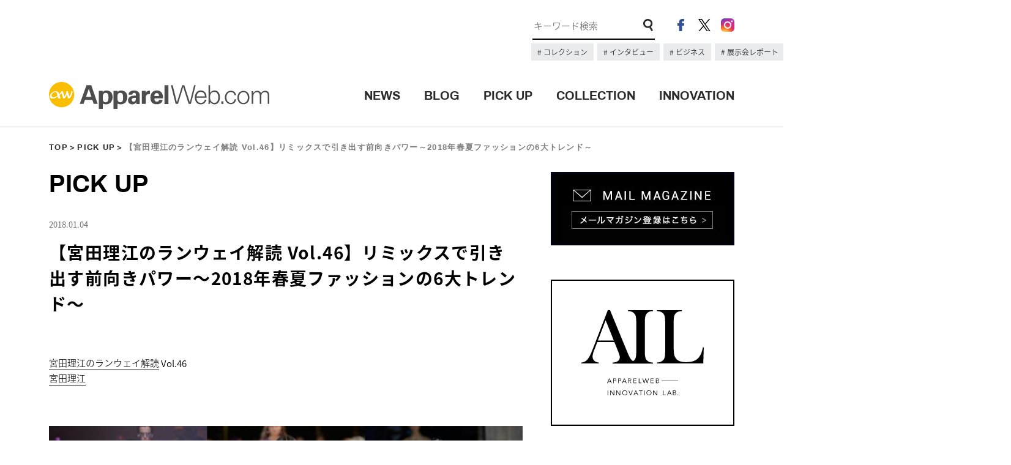

--- FILE ---
content_type: text/html; charset=UTF-8
request_url: https://apparel-web.com/pickup/9781
body_size: 76744
content:
<!DOCTYPE html>
<html lang="ja">
  <head prefix="og: http://ogp.me/ns# fb: http://ogp.me/ns/fb# article: http://ogp.me/ns/article#">

<meta charset="UTF-8">
<meta name="format-detection" content="telephone=no">
<meta name="viewport" content="width=1200">
<title>【宮田理江のランウェイ解読 Vol.46】リミックスで引き出す前向きパワー～2018年春夏ファッションの6大トレンド～ | アパレルウェブ：アパレル・ファッション業界情報サイト</title>
<meta name="description" content="【宮田理江のランウェイ解読 Vol.46】リミックスで引き出す前向きパワー～2018年春夏ファッションの6大トレンド～ | FASHION x  TECHNOLOGY x DIGITAL MARKETINGを掲げるアパレルウェブが運営するアパレル・ファッション業界情報サイト。最新テクノロジーやデジタルマーケティングの最先端の情報、業界で有名のブロガーによる多数の記事を発信します。">
<link rel="shortcut icon" href="https://www.apparel-web.co.jp/icon.ico" />
<link rel="icon" type="image/vnd.microsoft.icon" href="https://www.apparel-web.com/icon.ico" />
<link rel="apple-touch-icon-precomposed" href="webclip.png" />
  <!--OGP-->
  <meta property='og:locale' content='ja_JP'>
  <meta property='og:site_name' content='アパレルウェブ：アパレル・ファッション業界情報サイト'>
  <meta property="og:title" content="【宮田理江のランウェイ解読 Vol.46】リミックスで引き出す前向きパワー～2018年春夏ファッションの6大トレンド～">
<meta property="og:description" content="">
<meta property="og:url" content="https://apparel-web.com/pickup/9781">
<meta property="og:type" content="article">
<meta property="og:image" content="https://apparel-web.com/wordpress/wp-content/themes/portal/images/facebook_share.jpg">
  <!--/OGP-->

<link type="text/css" rel="stylesheet" href="https://apparel-web.com/wordpress/wp-content/themes/portal/css/common.css" />
<link type="text/css" rel="stylesheet" href="https://apparel-web.com/wordpress/wp-content/themes/portal/css/style.css" />
    <link type="text/css" rel="stylesheet" href="https://apparel-web.com/wordpress/wp-content/themes/portal/css/pickup.css" /><script type="text/javascript" src="https://apparel-web.com/wordpress/wp-content/themes/portal/js/jquery-1.11.1.min.js"></script>
<script type="text/javascript" src="https://apparel-web.com/wordpress/wp-content/themes/portal/js/jquery.tile.min.js"></script>
<script type="text/javascript" src="https://apparel-web.com/wordpress/wp-content/themes/portal/js/jquery.bxslider.min.js"></script>
<script type="text/javascript" src="https://apparel-web.com/wordpress/wp-content/themes/portal/js/common.js"></script>
<script type="text/javascript" src="https://apparel-web.com/wordpress/wp-content/themes/portal/js/pickup_dtl.js"></script>


<script>
  /* TOPへもどるボタン出現位置　*/
  var bt = 500;
  var ds = 0;
  var sticky = 300;
  $(window).scroll(function(){
    ds = $(this).scrollTop();
    if(bt <= ds){
     $("#fix_icon").fadeIn();
    } else if (bt >= ds){
     $("#fix_icon").fadeOut();
    }
  });
  /* 追従メニュー出現位置　*/
  $(window).scroll(function(){
    ds = $(this).scrollTop();
    if(sticky <= ds){
     $("#scroll_header_lower").fadeIn();
    } else if (sticky >= ds){
     $("#scroll_header_lower").fadeOut();
    }
  });

</script>


<script type="text/javascript">
  </script>

<!--[if lt IE 9]>
<script src="//cdnjs.cloudflare.com/ajax/libs/html5shiv/3.7.2/html5shiv.min.js"></script>
<script src="//cdnjs.cloudflare.com/ajax/libs/respond.js/1.4.2/respond.min.js"></script>
<![endif]-->


<!--Ad-->

<!--/Ad-->

<!-- Google Analytics // -->
<script type="text/javascript">
  var _gaq = _gaq || [];
  _gaq.push(['_setAccount', 'UA-1052492-2']);
  _gaq.push(['_trackPageview']);
  (function() {
    var ga = document.createElement('script'); ga.type = 'text/javascript'; ga.async = true;
    ga.src = ('https:' == document.location.protocol ? 'https://ssl' : 'http://www') + '.google-analytics.com/ga.js';
    var s = document.getElementsByTagName('script')[0]; s.parentNode.insertBefore(ga, s);
  })();
</script>
<!-- Google Analytics // -->

<meta name='robots' content='max-image-preview:large' />
<link rel='dns-prefetch' href='//asset.fwcdn3.com' />
<link rel='dns-prefetch' href='//www.googletagmanager.com' />
<link rel="alternate" title="oEmbed (JSON)" type="application/json+oembed" href="https://apparel-web.com/wp-json/oembed/1.0/embed?url=https%3A%2F%2Fapparel-web.com%2Fpickup%2F9781" />
<link rel="alternate" title="oEmbed (XML)" type="text/xml+oembed" href="https://apparel-web.com/wp-json/oembed/1.0/embed?url=https%3A%2F%2Fapparel-web.com%2Fpickup%2F9781&#038;format=xml" />
<style id='wp-img-auto-sizes-contain-inline-css' type='text/css'>
img:is([sizes=auto i],[sizes^="auto," i]){contain-intrinsic-size:3000px 1500px}
/*# sourceURL=wp-img-auto-sizes-contain-inline-css */
</style>
<style id='wp-emoji-styles-inline-css' type='text/css'>

	img.wp-smiley, img.emoji {
		display: inline !important;
		border: none !important;
		box-shadow: none !important;
		height: 1em !important;
		width: 1em !important;
		margin: 0 0.07em !important;
		vertical-align: -0.1em !important;
		background: none !important;
		padding: 0 !important;
	}
/*# sourceURL=wp-emoji-styles-inline-css */
</style>
<style id='wp-block-library-inline-css' type='text/css'>
:root{--wp-block-synced-color:#7a00df;--wp-block-synced-color--rgb:122,0,223;--wp-bound-block-color:var(--wp-block-synced-color);--wp-editor-canvas-background:#ddd;--wp-admin-theme-color:#007cba;--wp-admin-theme-color--rgb:0,124,186;--wp-admin-theme-color-darker-10:#006ba1;--wp-admin-theme-color-darker-10--rgb:0,107,160.5;--wp-admin-theme-color-darker-20:#005a87;--wp-admin-theme-color-darker-20--rgb:0,90,135;--wp-admin-border-width-focus:2px}@media (min-resolution:192dpi){:root{--wp-admin-border-width-focus:1.5px}}.wp-element-button{cursor:pointer}:root .has-very-light-gray-background-color{background-color:#eee}:root .has-very-dark-gray-background-color{background-color:#313131}:root .has-very-light-gray-color{color:#eee}:root .has-very-dark-gray-color{color:#313131}:root .has-vivid-green-cyan-to-vivid-cyan-blue-gradient-background{background:linear-gradient(135deg,#00d084,#0693e3)}:root .has-purple-crush-gradient-background{background:linear-gradient(135deg,#34e2e4,#4721fb 50%,#ab1dfe)}:root .has-hazy-dawn-gradient-background{background:linear-gradient(135deg,#faaca8,#dad0ec)}:root .has-subdued-olive-gradient-background{background:linear-gradient(135deg,#fafae1,#67a671)}:root .has-atomic-cream-gradient-background{background:linear-gradient(135deg,#fdd79a,#004a59)}:root .has-nightshade-gradient-background{background:linear-gradient(135deg,#330968,#31cdcf)}:root .has-midnight-gradient-background{background:linear-gradient(135deg,#020381,#2874fc)}:root{--wp--preset--font-size--normal:16px;--wp--preset--font-size--huge:42px}.has-regular-font-size{font-size:1em}.has-larger-font-size{font-size:2.625em}.has-normal-font-size{font-size:var(--wp--preset--font-size--normal)}.has-huge-font-size{font-size:var(--wp--preset--font-size--huge)}.has-text-align-center{text-align:center}.has-text-align-left{text-align:left}.has-text-align-right{text-align:right}.has-fit-text{white-space:nowrap!important}#end-resizable-editor-section{display:none}.aligncenter{clear:both}.items-justified-left{justify-content:flex-start}.items-justified-center{justify-content:center}.items-justified-right{justify-content:flex-end}.items-justified-space-between{justify-content:space-between}.screen-reader-text{border:0;clip-path:inset(50%);height:1px;margin:-1px;overflow:hidden;padding:0;position:absolute;width:1px;word-wrap:normal!important}.screen-reader-text:focus{background-color:#ddd;clip-path:none;color:#444;display:block;font-size:1em;height:auto;left:5px;line-height:normal;padding:15px 23px 14px;text-decoration:none;top:5px;width:auto;z-index:100000}html :where(.has-border-color){border-style:solid}html :where([style*=border-top-color]){border-top-style:solid}html :where([style*=border-right-color]){border-right-style:solid}html :where([style*=border-bottom-color]){border-bottom-style:solid}html :where([style*=border-left-color]){border-left-style:solid}html :where([style*=border-width]){border-style:solid}html :where([style*=border-top-width]){border-top-style:solid}html :where([style*=border-right-width]){border-right-style:solid}html :where([style*=border-bottom-width]){border-bottom-style:solid}html :where([style*=border-left-width]){border-left-style:solid}html :where(img[class*=wp-image-]){height:auto;max-width:100%}:where(figure){margin:0 0 1em}html :where(.is-position-sticky){--wp-admin--admin-bar--position-offset:var(--wp-admin--admin-bar--height,0px)}@media screen and (max-width:600px){html :where(.is-position-sticky){--wp-admin--admin-bar--position-offset:0px}}

/*# sourceURL=wp-block-library-inline-css */
</style><style id='global-styles-inline-css' type='text/css'>
:root{--wp--preset--aspect-ratio--square: 1;--wp--preset--aspect-ratio--4-3: 4/3;--wp--preset--aspect-ratio--3-4: 3/4;--wp--preset--aspect-ratio--3-2: 3/2;--wp--preset--aspect-ratio--2-3: 2/3;--wp--preset--aspect-ratio--16-9: 16/9;--wp--preset--aspect-ratio--9-16: 9/16;--wp--preset--color--black: #000000;--wp--preset--color--cyan-bluish-gray: #abb8c3;--wp--preset--color--white: #ffffff;--wp--preset--color--pale-pink: #f78da7;--wp--preset--color--vivid-red: #cf2e2e;--wp--preset--color--luminous-vivid-orange: #ff6900;--wp--preset--color--luminous-vivid-amber: #fcb900;--wp--preset--color--light-green-cyan: #7bdcb5;--wp--preset--color--vivid-green-cyan: #00d084;--wp--preset--color--pale-cyan-blue: #8ed1fc;--wp--preset--color--vivid-cyan-blue: #0693e3;--wp--preset--color--vivid-purple: #9b51e0;--wp--preset--gradient--vivid-cyan-blue-to-vivid-purple: linear-gradient(135deg,rgb(6,147,227) 0%,rgb(155,81,224) 100%);--wp--preset--gradient--light-green-cyan-to-vivid-green-cyan: linear-gradient(135deg,rgb(122,220,180) 0%,rgb(0,208,130) 100%);--wp--preset--gradient--luminous-vivid-amber-to-luminous-vivid-orange: linear-gradient(135deg,rgb(252,185,0) 0%,rgb(255,105,0) 100%);--wp--preset--gradient--luminous-vivid-orange-to-vivid-red: linear-gradient(135deg,rgb(255,105,0) 0%,rgb(207,46,46) 100%);--wp--preset--gradient--very-light-gray-to-cyan-bluish-gray: linear-gradient(135deg,rgb(238,238,238) 0%,rgb(169,184,195) 100%);--wp--preset--gradient--cool-to-warm-spectrum: linear-gradient(135deg,rgb(74,234,220) 0%,rgb(151,120,209) 20%,rgb(207,42,186) 40%,rgb(238,44,130) 60%,rgb(251,105,98) 80%,rgb(254,248,76) 100%);--wp--preset--gradient--blush-light-purple: linear-gradient(135deg,rgb(255,206,236) 0%,rgb(152,150,240) 100%);--wp--preset--gradient--blush-bordeaux: linear-gradient(135deg,rgb(254,205,165) 0%,rgb(254,45,45) 50%,rgb(107,0,62) 100%);--wp--preset--gradient--luminous-dusk: linear-gradient(135deg,rgb(255,203,112) 0%,rgb(199,81,192) 50%,rgb(65,88,208) 100%);--wp--preset--gradient--pale-ocean: linear-gradient(135deg,rgb(255,245,203) 0%,rgb(182,227,212) 50%,rgb(51,167,181) 100%);--wp--preset--gradient--electric-grass: linear-gradient(135deg,rgb(202,248,128) 0%,rgb(113,206,126) 100%);--wp--preset--gradient--midnight: linear-gradient(135deg,rgb(2,3,129) 0%,rgb(40,116,252) 100%);--wp--preset--font-size--small: 13px;--wp--preset--font-size--medium: 20px;--wp--preset--font-size--large: 36px;--wp--preset--font-size--x-large: 42px;--wp--preset--spacing--20: 0.44rem;--wp--preset--spacing--30: 0.67rem;--wp--preset--spacing--40: 1rem;--wp--preset--spacing--50: 1.5rem;--wp--preset--spacing--60: 2.25rem;--wp--preset--spacing--70: 3.38rem;--wp--preset--spacing--80: 5.06rem;--wp--preset--shadow--natural: 6px 6px 9px rgba(0, 0, 0, 0.2);--wp--preset--shadow--deep: 12px 12px 50px rgba(0, 0, 0, 0.4);--wp--preset--shadow--sharp: 6px 6px 0px rgba(0, 0, 0, 0.2);--wp--preset--shadow--outlined: 6px 6px 0px -3px rgb(255, 255, 255), 6px 6px rgb(0, 0, 0);--wp--preset--shadow--crisp: 6px 6px 0px rgb(0, 0, 0);}:where(.is-layout-flex){gap: 0.5em;}:where(.is-layout-grid){gap: 0.5em;}body .is-layout-flex{display: flex;}.is-layout-flex{flex-wrap: wrap;align-items: center;}.is-layout-flex > :is(*, div){margin: 0;}body .is-layout-grid{display: grid;}.is-layout-grid > :is(*, div){margin: 0;}:where(.wp-block-columns.is-layout-flex){gap: 2em;}:where(.wp-block-columns.is-layout-grid){gap: 2em;}:where(.wp-block-post-template.is-layout-flex){gap: 1.25em;}:where(.wp-block-post-template.is-layout-grid){gap: 1.25em;}.has-black-color{color: var(--wp--preset--color--black) !important;}.has-cyan-bluish-gray-color{color: var(--wp--preset--color--cyan-bluish-gray) !important;}.has-white-color{color: var(--wp--preset--color--white) !important;}.has-pale-pink-color{color: var(--wp--preset--color--pale-pink) !important;}.has-vivid-red-color{color: var(--wp--preset--color--vivid-red) !important;}.has-luminous-vivid-orange-color{color: var(--wp--preset--color--luminous-vivid-orange) !important;}.has-luminous-vivid-amber-color{color: var(--wp--preset--color--luminous-vivid-amber) !important;}.has-light-green-cyan-color{color: var(--wp--preset--color--light-green-cyan) !important;}.has-vivid-green-cyan-color{color: var(--wp--preset--color--vivid-green-cyan) !important;}.has-pale-cyan-blue-color{color: var(--wp--preset--color--pale-cyan-blue) !important;}.has-vivid-cyan-blue-color{color: var(--wp--preset--color--vivid-cyan-blue) !important;}.has-vivid-purple-color{color: var(--wp--preset--color--vivid-purple) !important;}.has-black-background-color{background-color: var(--wp--preset--color--black) !important;}.has-cyan-bluish-gray-background-color{background-color: var(--wp--preset--color--cyan-bluish-gray) !important;}.has-white-background-color{background-color: var(--wp--preset--color--white) !important;}.has-pale-pink-background-color{background-color: var(--wp--preset--color--pale-pink) !important;}.has-vivid-red-background-color{background-color: var(--wp--preset--color--vivid-red) !important;}.has-luminous-vivid-orange-background-color{background-color: var(--wp--preset--color--luminous-vivid-orange) !important;}.has-luminous-vivid-amber-background-color{background-color: var(--wp--preset--color--luminous-vivid-amber) !important;}.has-light-green-cyan-background-color{background-color: var(--wp--preset--color--light-green-cyan) !important;}.has-vivid-green-cyan-background-color{background-color: var(--wp--preset--color--vivid-green-cyan) !important;}.has-pale-cyan-blue-background-color{background-color: var(--wp--preset--color--pale-cyan-blue) !important;}.has-vivid-cyan-blue-background-color{background-color: var(--wp--preset--color--vivid-cyan-blue) !important;}.has-vivid-purple-background-color{background-color: var(--wp--preset--color--vivid-purple) !important;}.has-black-border-color{border-color: var(--wp--preset--color--black) !important;}.has-cyan-bluish-gray-border-color{border-color: var(--wp--preset--color--cyan-bluish-gray) !important;}.has-white-border-color{border-color: var(--wp--preset--color--white) !important;}.has-pale-pink-border-color{border-color: var(--wp--preset--color--pale-pink) !important;}.has-vivid-red-border-color{border-color: var(--wp--preset--color--vivid-red) !important;}.has-luminous-vivid-orange-border-color{border-color: var(--wp--preset--color--luminous-vivid-orange) !important;}.has-luminous-vivid-amber-border-color{border-color: var(--wp--preset--color--luminous-vivid-amber) !important;}.has-light-green-cyan-border-color{border-color: var(--wp--preset--color--light-green-cyan) !important;}.has-vivid-green-cyan-border-color{border-color: var(--wp--preset--color--vivid-green-cyan) !important;}.has-pale-cyan-blue-border-color{border-color: var(--wp--preset--color--pale-cyan-blue) !important;}.has-vivid-cyan-blue-border-color{border-color: var(--wp--preset--color--vivid-cyan-blue) !important;}.has-vivid-purple-border-color{border-color: var(--wp--preset--color--vivid-purple) !important;}.has-vivid-cyan-blue-to-vivid-purple-gradient-background{background: var(--wp--preset--gradient--vivid-cyan-blue-to-vivid-purple) !important;}.has-light-green-cyan-to-vivid-green-cyan-gradient-background{background: var(--wp--preset--gradient--light-green-cyan-to-vivid-green-cyan) !important;}.has-luminous-vivid-amber-to-luminous-vivid-orange-gradient-background{background: var(--wp--preset--gradient--luminous-vivid-amber-to-luminous-vivid-orange) !important;}.has-luminous-vivid-orange-to-vivid-red-gradient-background{background: var(--wp--preset--gradient--luminous-vivid-orange-to-vivid-red) !important;}.has-very-light-gray-to-cyan-bluish-gray-gradient-background{background: var(--wp--preset--gradient--very-light-gray-to-cyan-bluish-gray) !important;}.has-cool-to-warm-spectrum-gradient-background{background: var(--wp--preset--gradient--cool-to-warm-spectrum) !important;}.has-blush-light-purple-gradient-background{background: var(--wp--preset--gradient--blush-light-purple) !important;}.has-blush-bordeaux-gradient-background{background: var(--wp--preset--gradient--blush-bordeaux) !important;}.has-luminous-dusk-gradient-background{background: var(--wp--preset--gradient--luminous-dusk) !important;}.has-pale-ocean-gradient-background{background: var(--wp--preset--gradient--pale-ocean) !important;}.has-electric-grass-gradient-background{background: var(--wp--preset--gradient--electric-grass) !important;}.has-midnight-gradient-background{background: var(--wp--preset--gradient--midnight) !important;}.has-small-font-size{font-size: var(--wp--preset--font-size--small) !important;}.has-medium-font-size{font-size: var(--wp--preset--font-size--medium) !important;}.has-large-font-size{font-size: var(--wp--preset--font-size--large) !important;}.has-x-large-font-size{font-size: var(--wp--preset--font-size--x-large) !important;}
/*# sourceURL=global-styles-inline-css */
</style>

<style id='classic-theme-styles-inline-css' type='text/css'>
/*! This file is auto-generated */
.wp-block-button__link{color:#fff;background-color:#32373c;border-radius:9999px;box-shadow:none;text-decoration:none;padding:calc(.667em + 2px) calc(1.333em + 2px);font-size:1.125em}.wp-block-file__button{background:#32373c;color:#fff;text-decoration:none}
/*# sourceURL=/wp-includes/css/classic-themes.min.css */
</style>
<script type="text/javascript" src="//asset.fwcdn3.com/js/embed-feed.js?ver=1" id="firework-videos-embed-feed-js"></script>
<script type="text/javascript" src="//asset.fwcdn3.com/js/storyblock.js?ver=1" id="firework-videos-embed-storyblock-js"></script>
<script type="text/javascript" src="//asset.fwcdn3.com/js/integrations/woocommerce.js?ver=1" id="firework-videos-woocommerce-cocart-js"></script>

<!-- Site Kit によって追加された Google タグ（gtag.js）スニペット -->
<!-- Google アナリティクス スニペット (Site Kit が追加) -->
<script type="text/javascript" src="https://www.googletagmanager.com/gtag/js?id=GT-NNSD2B2Q" id="google_gtagjs-js" async></script>
<script type="text/javascript" id="google_gtagjs-js-after">
/* <![CDATA[ */
window.dataLayer = window.dataLayer || [];function gtag(){dataLayer.push(arguments);}
gtag("set","linker",{"domains":["apparel-web.com"]});
gtag("js", new Date());
gtag("set", "developer_id.dZTNiMT", true);
gtag("config", "GT-NNSD2B2Q");
 window._googlesitekit = window._googlesitekit || {}; window._googlesitekit.throttledEvents = []; window._googlesitekit.gtagEvent = (name, data) => { var key = JSON.stringify( { name, data } ); if ( !! window._googlesitekit.throttledEvents[ key ] ) { return; } window._googlesitekit.throttledEvents[ key ] = true; setTimeout( () => { delete window._googlesitekit.throttledEvents[ key ]; }, 5 ); gtag( "event", name, { ...data, event_source: "site-kit" } ); }; 
//# sourceURL=google_gtagjs-js-after
/* ]]> */
</script>
<link rel="https://api.w.org/" href="https://apparel-web.com/wp-json/" /><link rel="EditURI" type="application/rsd+xml" title="RSD" href="https://apparel-web.com/wordpress/xmlrpc.php?rsd" />
<link rel="canonical" href="https://apparel-web.com/pickup/9781" />
<link rel='shortlink' href='https://apparel-web.com/?p=9781' />
<meta name="generator" content="Site Kit by Google 1.168.0" /><!-- <link href="https://fonts.googleapis.com/css?family=Archivo:400,700" rel="stylesheet"> -->
<!-- <link href="https://fonts.googleapis.com/css?family=Open+Sans:300,700" rel="stylesheet"> -->
</head>

<body data-rsssl=1>
  <header id="header">
    <div id="header_upper">
      <div class="inner cf">
      <!-- 広告枠 -->
      <div class="ad_space">
      <!-- <a href="#"><img src="https://placehold.jp/728x90.png" alt="#"></a> -->
      </div>
      <!-- /広告枠 -->
        <div class="header_content_right">
          <ul class="header_sns">
            <li><a href="https://www.facebook.com/apparelweb/" target="_blank" rel="noopener"><img src="https://apparel-web.com/wordpress/wp-content/themes/portal/images/ico_header_fb.png" alt="facebook"></a></li>
            <li><a href="https://twitter.com/apparelweb" target="_blank" rel="noopener"><img src="https://apparel-web.com/wordpress/wp-content/themes/portal/images/ico_header_x.png" alt="X"></a></li>
            <li><a href="https://www.instagram.com/apparelweb/" target="_blank" rel="noopener"><img src="https://apparel-web.com/wordpress/wp-content/themes/portal/images/ico_header_ig.png" alt="instagram"></a></li>
          </ul>
          <div class="header_search">
            <form role="search" method="get" id="searchform" action="https://apparel-web.com/">
              <input type="hidden" name="post_type[]" value="news">
              <input type="hidden" name="post_type[]" value="pickup">
              <input type="text" name="s" id="s" placeholder="キーワード検索" maxlength="1000" class="search_txt focus" value style="font-size: 15px;">
              <input type="image" src="https://apparel-web.com/wordpress/wp-content/themes/portal/images/ico_search.png" class="search_form_ico">
            </form>
          </div>
          <div class="kyeword_tags">
                                                            <a href="https://apparel-web.com/?post_type%5B%5D=news&post_type%5B%5D=pickup&s=%E3%83%8F%E3%82%A4%E3%83%A9%E3%82%A4%E3%83%88&x=0&y=0">
                    コレクション                  </a>
                                                                <a href="https://apparel-web.com/tag/%E3%82%A4%E3%83%B3%E3%82%BF%E3%83%93%E3%83%A5%E3%83%BC">
                    インタビュー                  </a>
                                                                <a href="https://apparel-web.com/tag/%E3%83%93%E3%82%B8%E3%83%8D%E3%82%B9">
                    ビジネス                  </a>
                                                                <a href="https://apparel-web.com/tag/%E5%B1%95%E7%A4%BA%E4%BC%9A%E3%83%AC%E3%83%9D%E3%83%BC%E3%83%88">
                    展示会レポート                  </a>
                                                                                  </div>
        </div>
      </div>
    </div>
    <div id="header_lower">
      <div class="inner cf">
      <div id="header_logo"><h1><a href="https://apparel-web.com/"><img src="https://apparel-web.com/wordpress/wp-content/themes/portal/svg/logo.svg" alt="アパレルウェブ：アパレル・ファッション業界情報サイト"></a></h1></div>
      <div class="header_menu">
        <ul>
          <li><a href="https://apparel-web.com/news/" class="archivo_bold">NEWS</a><span></span></li>
          <li><a href="//blog.apparel-web.com/" target="_blank" rel="noopener" class="archivo_bold">BLOG</a><span></span></li>
          <li><a href="https://apparel-web.com/pickup/" class="archivo_bold">PICK UP</a><span></span></li>
          <li><a href="https://apparel-web.com/collection/" class="archivo_bold">COLLECTION</a><span></span></li>
          <li><a href="https://apparelweb-innovation-lab.com//" class="archivo_bold" target="_blank">INNOVATION</a><span></span></li>
          <!-- <li><a href="https://apparel-web.com/recruit/" class="archivo_bold">RECRUIT</a><span></span></li> -->
        </ul>
      </div>
      </div>
    </div>
    <div id="scroll_header_lower">
      <div class="inner cf">
      <div id="header_logo"><h1><a href="https://apparel-web.com/"><img src="https://apparel-web.com/wordpress/wp-content/themes/portal/svg/logo.svg" alt="#"></a></h1></div>
      <div class="header_menu">
        <ul>
          <li><a href="https://apparel-web.com/news/" class="archivo_bold">NEWS</a><span></span></li>
          <li><a href="//blog.apparel-web.com/" target="_blank" rel="noopener" class="archivo_bold">BLOG</a><span></span></li>
          <li><a href="https://apparel-web.com/pickup/" class="archivo_bold">PICK UP</a><span></span></li>
          <li><a href="https://apparel-web.com/collection/" class="archivo_bold">COLLECTION</a><span></span></li>
          <li><a href="https://apparelweb-innovation-lab.com//" class="archivo_bold" target="_blank">INNOVATION</a><span></span></li>
          <!-- <li><a href="https://apparel-web.com/recruit/" class="archivo_bold">RECRUIT</a><span></span></li> -->
        </ul>
      </div>
      </div>
    </div><!--/#scroll_header_lower-->
  </header>

<script type="text/javascript">
  $(window).load(function(){
  $(".single_paging_area a").tile(2);
});

</script>
  <div id="wrapper">

  <nav class="nav_map archivo_bold inner"><p><a href="https://apparel-web.com/">TOP</a><a href="https://apparel-web.com/pickup/">PICK UP</a>【宮田理江のランウェイ解読 Vol.46】リミックスで引き出す前向きパワー～2018年春夏ファッションの6大トレンド～</p></nav>

    <div id="container" class="inner cf">
      <div id="main">
        <h2 class="page_ttl archivo_bold">PICK UP</h2>

      <div class="pickup_dtl">
          <div class="pickup_ttl">
            <p class="panel_date">2018.01.04</p>
            <h3>【宮田理江のランウェイ解読 Vol.46】リミックスで引き出す前向きパワー～2018年春夏ファッションの6大トレンド～</h3>
          </div>

                    
                <div class="block block_04">
                  <p><p><a href="https://apparel-web.com/tag/riemiyata-runway">宮田理江のランウェイ解読</a> Vol.46</p>
<p><a href="https://apparel-web.com/tag/riemiyata">宮田理江</a></p>
</p>
        </div>
        
      
                <div class="block block_02">
                  <img src="https://apparel-web.com/wordpress/wp-content/uploads/2018/01/2c3bad9bead0b971b6ef4631713b770e-750x500-1.jpg" alt="">
        </div>
        
      
                <div class="block block_04">
                  <p><p>　2018年春夏シーズンのファッショントレンドはポジティブでフェミニン。スポーティなムードも強まる。やわらかいデコラティブ（装飾性）が着姿を楽観的に彩る。文化や時代、テクノロジー、季節、ジェンダー、レイヤードなどを重層的に響き合わせたリミックスが加速。ブランドロゴやウエストポーチなどの懐かしいツールも登場。「ダイバーシティー（多様性）」を軸に自由に楽しく着こなすのが新ルールになる。</p>
</p>
        </div>
        
      
                <div class="block block_04">
                  <p><p><span style="font-size: 18pt;"><strong>◆フェミニンチアアップ　feminine cheer-up</strong></span></p>
</p>
        </div>
        
      
                <div class="block block_03">
                  <div><img src="https://apparel-web.com/wordpress/wp-content/uploads/2018/01/tumblr_owml5aShan1tnzvzio4_1280.jpg" alt=""></div>
          <div><img src="https://apparel-web.com/wordpress/wp-content/uploads/2018/01/1b-msgm.jpg" alt=""></div>
        </div>
        
      
                <div class="block block_04">
                  <p><p style="text-align: center;"><span style="font-size: 10pt;"><strong>（左から）<a href="http://apparelweb-collection.tumblr.com/post/165577848684/%E3%83%8C%E3%83%A1%E3%83%AD-%E3%83%B4%E3%82%A7%E3%83%B3%E3%83%88%E3%82%A5%E3%83%BC%E3%83%8E-numero-ventuno-mfw-2018ss-%E4%BB%8A%E5%9B%9E%E3%81%AE%E3%83%8C%E3%83%A1%E3%83%AD">N°21</a>／<a href="http://apparelweb-collection.tumblr.com/post/165776064594/%E3%82%A8%E3%83%A0%E3%82%A8%E3%82%B9%E3%82%B8%E3%83%BC%E3%82%A8%E3%83%A0-msgm-mfw-2018ss">MSGM</a></strong></span></p>
</p>
        </div>
        
      
                <div class="block block_03">
                  <div><img src="https://apparel-web.com/wordpress/wp-content/uploads/2018/01/1c-MARNI.jpg" alt=""></div>
          <div><img src="https://apparel-web.com/wordpress/wp-content/uploads/2018/01/1d-CARVEN.jpg" alt=""></div>
        </div>
        
      
                <div class="block block_04">
                  <p><p style="text-align: center;"><span style="font-size: 10pt;"><strong>（左から）<a href="http://apparelweb-collection.tumblr.com/post/165702151799/%E3%83%9E%E3%83%AB%E3%83%8B-marni-mfw-2018ss-%E3%82%AF%E3%83%AA%E3%82%A8%E3%82%A4%E3%83%86%E3%82%A3%E3%83%96%E3%83%87%E3%82%A3%E3%83%AC%E3%82%AF%E3%82%BF%E3%83%BC-%E3%83%95%E3%83%A9%E3%83%B3%E3%83%81%E3%82%A7%E3%82%B9%E3%82%B3%E3%83%AA%E3%83%83%E3%82%BD">MARNI</a>／<a href="http://apparelweb-collection.tumblr.com/post/165955495804/%E3%82%AB%E3%83%AB%E3%83%B4%E3%82%A7%E3%83%B3-carven-pfw-2018ss-%E3%82%AF%E3%83%AA%E3%82%A8%E3%83%86%E3%82%A3%E3%83%96-%E3%83%87%E3%82%A3%E3%83%AC%E3%82%AF%E3%82%BF%E3%83%BC-%E3%82%BB%E3%83%AB%E3%82%B8%E3%83%A5%E3%83%AB%E3%83%95%E3%83%A5%E3%83%BC">CARVEN</a></strong></span></p>
</p>
        </div>
        
      
                <div class="block block_04">
                  <p><p>　たおやかでありつつ、健康的でスポーティーな装いが広がる。これまでの「アスレジャー」はヨガウエア由来のフィットネス感が強かったが、18年の進化バージョンはぐっとフェミニン寄りにシフト。レースや花柄がやさしげな風情を印象づける。パーカやポロ、ラガーシャツなどを穏やかな表情にアレンジ。チュールやオーガンジーなどの薄手生地で透け感もプラス。ブルゾンやベンチコート風のライトアウターが登場。元気感を帯びたドレスはシーンフリーにまといやすい。</p>
</p>
        </div>
        
      
                <div class="block block_04">
                  <p><p><span style="font-size: 18pt;"><strong>◆テックラフト　tech×craft</strong></span></p>
</p>
        </div>
        
      
                <div class="block block_03">
                  <div><img src="https://apparel-web.com/wordpress/wp-content/uploads/2018/01/2a-toga.jpg" alt=""></div>
          <div><img src="https://apparel-web.com/wordpress/wp-content/uploads/2018/01/2b-AcneStudios.jpg" alt=""></div>
        </div>
        
      
                <div class="block block_04">
                  <p><p style="text-align: center;"><span style="font-size: 10pt;"><strong>（左から）<a href="http://apparelweb-collection.tumblr.com/post/165532135854/%E3%83%88%E3%83%BC%E3%82%AC-toga-lfw-2018ss-%E3%83%87%E3%82%B6%E3%82%A4%E3%83%8A%E3%83%BC-%E5%8F%A4%E7%94%B0%E6%B3%B0%E5%AD%90-%E5%85%AC%E5%BC%8F%E3%82%B5%E3%82%A4%E3%83%88%E3%81%AF%E3%81%93%E3%81%A1%E3%82%89">TOGA</a>／<a href="http://apparelweb-collection.tumblr.com/post/165920289034/%E3%82%A2%E3%82%AF%E3%83%8D-%E3%82%B9%E3%83%88%E3%82%A5%E3%83%87%E3%82%A3%E3%82%AA%E3%82%BA-acne-studios-pfw-2018ss-%E3%82%AF%E3%83%AA%E3%82%A8%E3%82%A4%E3%83%86%E3%82%A3%E3%83%96">ACNE STUDIOS</a></strong></span></p>
</p>
        </div>
        
      
                <div class="block block_03">
                  <div><img src="https://apparel-web.com/wordpress/wp-content/uploads/2018/01/2c-prada.jpg" alt=""></div>
          <div><img src="https://apparel-web.com/wordpress/wp-content/uploads/2018/01/2d-coach.jpg" alt=""></div>
        </div>
        
      
                <div class="block block_04">
                  <p><p style="text-align: center;"><span style="font-size: 10pt;"><strong>（左から）<a href="http://apparelweb-collection.tumblr.com/post/165596414099/%E3%83%97%E3%83%A9%E3%83%80-prada-mfw-2018ss">PRADA</a>／<a href="http://apparelweb-collection.tumblr.com/post/165296819199/%E3%82%B3%E3%83%BC%E3%83%81-coach-nyfw-2018ss-%E3%82%AF%E3%83%AA%E3%82%A8%E3%82%A4%E3%83%86%E3%82%A3%E3%83%96%E3%83%87%E3%82%A3%E3%83%AC%E3%82%AF%E3%82%BF%E3%83%BC">COACH</a></strong></span></p>
</p>
        </div>
        
      
                <div class="block block_04">
                  <p><p>　「技術」のクロスオーバーが時代の枠を超えた。刺繍に代表される伝統的な服飾技術がクローズアップされる一方、ビニール（PVC）系のハイテク素材が多用される。モダンな先端技術（テック）とクラシックな手仕事（ハンドクラフト）が交じり合い、質感の違いが装いの趣を深くする。透明なビニール素材は服の生地になり、涼やかでつやめいた雰囲気を寄り添わせる。タイポグラフィーやロゴなどの遊び心ある演出、刺繍やレース、パッチワークなどのニードルワークはヒューマンな風情を呼び込んだ。</p>
</p>
        </div>
        
      
                <div class="block block_04">
                  <p><p><span style="font-size: 18pt;"><strong>◆クリーンセンシュアリティー　clean sensuality</strong></span></p>
</p>
        </div>
        
      
                <div class="block block_03">
                  <div><img src="https://apparel-web.com/wordpress/wp-content/uploads/2018/01/3a-Givenchy.jpg" alt=""></div>
          <div><img src="https://apparel-web.com/wordpress/wp-content/uploads/2018/01/3b-DolceGabbana-.jpg" alt=""></div>
        </div>
        
      
                <div class="block block_04">
                  <p><p style="text-align: center;"><span style="font-size: 10pt;"><strong>（左から）<a href="http://apparelweb-collection.tumblr.com/post/166024937949/%E3%82%B8%E3%83%90%E3%83%B3%E3%82%B7%E3%82%A3-givenchy-pfw-2018ss">GIVENCHY</a>／<a href="http://apparelweb-collection.tumblr.com/post/165709557439/%E3%83%89%E3%83%AB%E3%83%81%E3%82%A7%E3%82%AC%E3%83%83%E3%83%90%E3%83%BC%E3%83%8A-dolcegabbana-mfw-2018ss-%E3%83%87%E3%82%B6%E3%82%A4%E3%83%8A%E3%83%BC-%E3%83%89%E3%83%A1%E3%83%8B%E3%82%B3">DOLCE&amp;GABBANA</a></strong></span></p>
</p>
        </div>
        
      
                <div class="block block_03">
                  <div><img src="https://apparel-web.com/wordpress/wp-content/uploads/2018/01/3c-dior.jpg" alt=""></div>
          <div><img src="https://apparel-web.com/wordpress/wp-content/uploads/2018/01/3d-JWAnderson.jpg" alt=""></div>
        </div>
        
      
                <div class="block block_04">
                  <p><p style="text-align: center;"><span style="font-size: 10pt;"><strong>（左から）<a href="http://apparelweb-collection.tumblr.com/post/165780619599/%E3%83%87%E3%82%A3%E3%82%AA%E3%83%BC%E3%83%AB-dior-pfw-2018ss-%E3%82%A2%E3%83%BC%E3%83%86%E3%82%A3%E3%82%B9%E3%83%86%E3%82%A3%E3%83%83%E3%82%AF%E3%83%87%E3%82%A3%E3%83%AC%E3%82%AF%E3%82%BF%E3%83%BC">DIOR</a>／<a href="http://apparelweb-collection.tumblr.com/post/165469607424/jw%E3%82%A2%E3%83%B3%E3%83%80%E3%83%BC%E3%82%BD%E3%83%B3-jwanderson-lfw-2018ss">J.W.ANDERSON</a></strong></span></p>
</p>
        </div>
        
      
                <div class="block block_04">
                  <p><p>　女っぽいテイストが濃くなる。官能的（センシュアル）なムードを象徴するのがランジェリーの「見える化」。ブラトップが当たり前のトップスに昇格。ビスチェやコルセットを一番上からまとうスタイリングも相次いで提案されている。スリップやキャミソールを思わせるシルキー素材やレース使いはブラウスやワンピースに写し込まれる。深く切れ込むＶネックや裾スリットが素肌をさらし、二の腕、ウエストのカットアウトも健康的なセクシーを薫らせる。</p>
</p>
        </div>
        
      
                <div class="block block_04">
                  <p><p><span style="font-size: 18pt;"><strong>◆マルチフェイスレイヤード　multi-face layered</strong></span></p>
</p>
        </div>
        
      
                <div class="block block_03">
                  <div><img src="https://apparel-web.com/wordpress/wp-content/uploads/2018/01/4a-maisonmargiela.jpg" alt=""></div>
          <div><img src="https://apparel-web.com/wordpress/wp-content/uploads/2018/01/4b-alexandermcqueen.jpg" alt=""></div>
        </div>
        
      
                <div class="block block_04">
                  <p><p style="text-align: center;"><span style="font-size: 10pt;"><strong>（左から）<a href="http://apparelweb-collection.tumblr.com/post/166058147124/%E3%83%A1%E3%82%BE%E3%83%B3-%E3%83%9E%E3%83%AB%E3%82%B8%E3%82%A7%E3%83%A9-maison-margiela-pfw-2018ss">MAISON MARGIELA</a>／<a href="http://apparelweb-collection.tumblr.com/post/165999953109/%E3%82%A2%E3%83%AC%E3%82%AD%E3%82%B5%E3%83%B3%E3%83%80%E3%83%BC%E3%83%9E%E3%83%83%E3%82%AF%E3%82%A4%E3%83%BC%E3%83%B3-alexander-mcqueen-pmw-2018ss">ALEXANDER MCQUEEN</a></strong></span></p>
</p>
        </div>
        
      
                <div class="block block_03">
                  <div><img src="https://apparel-web.com/wordpress/wp-content/uploads/2018/01/4c-Balenciaga.jpg" alt=""></div>
          <div><img src="https://apparel-web.com/wordpress/wp-content/uploads/2018/01/4d-sacai.jpg" alt=""></div>
        </div>
        
      
                <div class="block block_04">
                  <p><p style="text-align: center;"><span style="font-size: 10pt;"><strong>（左から）<a href="http://apparelweb-collection.tumblr.com/post/165962368129/%E3%83%90%E3%83%AC%E3%83%B3%E3%82%B7%E3%82%A2%E3%82%AC-balenciaga-pfw-2018ss">BALENCIAGA</a>／<a href="http://apparelweb-collection.tumblr.com/post/162253851579/%E3%82%B5%E3%82%AB%E3%82%A4-sacai-pfwm-2018ss-%E3%83%87%E3%82%B6%E3%82%A4%E3%83%8A%E3%83%BC-%E9%98%BF%E9%83%A8-%E5%8D%83%E7%99%BB%E5%8B%A2-%E5%85%AC%E5%BC%8F%E3%82%B5%E3%82%A4%E3%83%88">SACAI</a></strong></span></p>
</p>
        </div>
        
      
                <div class="block block_04">
                  <p><p>　服の「解体」や「トランスフォーム（変形）」がモードを盛り上げる。見慣れたトレンチコートをショート丈のボレロに仕立て直したり、前後で全く見え具合が異なる「別顔」にアレンジしたり。スカートとパンツをドッキングさせ、パーツを重層的に組み合わせることによって、何枚も服が重なったレイヤード風に見せる。透け感を帯びた生地を組み込んでエアリーさと落ち着きを両立。服の常識を裏切る組み立てで着姿に奥行きを与えている。</p>
</p>
        </div>
        
      
                <div class="block block_04">
                  <p><p><span style="font-size: 18pt;"><strong>◆ダイバーシティーカオス　diversity chaos</strong></span></p>
</p>
        </div>
        
      
                <div class="block block_03">
                  <div><img src="https://apparel-web.com/wordpress/wp-content/uploads/2018/01/5a-gucci.jpg" alt=""></div>
          <div><img src="https://apparel-web.com/wordpress/wp-content/uploads/2018/01/5b-marcjacobs.jpg" alt=""></div>
        </div>
        
      
                <div class="block block_04">
                  <p><p style="text-align: center;"><span style="font-size: 10pt;"><strong>（左から）<a href="http://apparelweb-collection.tumblr.com/post/165577372394/%E3%82%B0%E3%83%83%E3%83%81-gucci-%E4%BB%8A%E5%9B%9E%E3%81%AE%E3%82%B0%E3%83%83%E3%83%81gucci%E3%81%AE%E3%83%86%E3%83%BC%E3%83%9E%E3%81%AFthe-act-of-creation">GUCCI</a>／<a href="http://apparelweb-collection.tumblr.com/post/165420017299/%E3%83%9E%E3%83%BC%E3%82%AF-%E3%82%B8%E3%82%A7%E3%82%A4%E3%82%B3%E3%83%96%E3%82%B9-marc-jacobs-nyfw2018ss-%E3%83%87%E3%82%B6%E3%82%A4%E3%83%8A%E3%83%BC">MARC JACOBS</a></strong></span></p>
</p>
        </div>
        
      
                <div class="block block_03">
                  <div><img src="https://apparel-web.com/wordpress/wp-content/uploads/2018/01/5c-Loewe.jpg" alt=""></div>
          <div><img src="https://apparel-web.com/wordpress/wp-content/uploads/2018/01/5d-stellamccartney..jpg" alt=""></div>
        </div>
        
      
                <div class="block block_04">
                  <p><p style="text-align: center;"><span style="font-size: 10pt;"><strong>（左から）<a href="http://apparelweb-collection.tumblr.com/post/165894466954/%E3%83%AD%E3%82%A8%E3%83%99-loewe-pfw-2018ss-%E3%82%AF%E3%83%AA%E3%82%A8%E3%82%A4%E3%83%86%E3%82%A3%E3%83%96-%E3%83%87%E3%82%A3%E3%83%AC%E3%82%AF%E3%82%BF%E3%83%BC">LOEWE</a>／<a href="http://apparelweb-collection.tumblr.com/post/165992122994/%E3%82%B9%E3%83%86%E3%83%A9-%E3%83%9E%E3%83%83%E3%82%AB%E3%83%BC%E3%83%88%E3%83%8B%E3%83%BC-stella-mccartney-pfw-2018ss-%E3%83%87%E3%82%B6%E3%82%A4%E3%83%8A%E3%83%BC">STELLA MCCARTNEY</a></strong></span></p>
</p>
        </div>
        
      
                <div class="block block_04">
                  <p><p>　従来のミックスコーディネートを上回る、異なるテイストを無理めに交錯させた、カオス（混沌）ぎりぎりの着こなしが現れた。ダイバーシティーの時代を写し込んだかのように、文化、時代、性別、素材などを意図的にずらして混ぜ込む。一見、ぶつかり合いそうな異分子同士を、巧みにねじり合わせ、適度な「ずれ感」を残す。東洋と西洋、中世と現代、工業と天然といった、距離感のある要素を、やや強引な手つきでクロスオーバー。挑発的でスリリングなムードを醸し出している。</p>
</p>
        </div>
        
      
                <div class="block block_04">
                  <p><p><span style="font-size: 18pt;"><strong>◆レトロリゾート　retro resort</strong></span></p>
</p>
        </div>
        
      
                <div class="block block_03">
                  <div><img src="https://apparel-web.com/wordpress/wp-content/uploads/2018/01/6a-emiliopucci.jpg" alt=""></div>
          <div><img src="https://apparel-web.com/wordpress/wp-content/uploads/2018/01/6b-michaelkors.jpg" alt=""></div>
        </div>
        
      
                <div class="block block_04">
                  <p><p style="text-align: center;"><span style="font-size: 10pt;"><strong>（左から）<a href="http://apparelweb-collection.tumblr.com/post/165599289124/%E3%82%A8%E3%83%9F%E3%83%AA%E3%82%AA%E3%83%97%E3%83%83%E3%83%81-emilio-pucci-mfw-2018ss">EMILIO PUCCI</a>／<a href="http://apparelweb-collection.tumblr.com/post/165317550894/%E3%83%9E%E3%82%A4%E3%82%B1%E3%83%AB%E3%82%B3%E3%83%BC%E3%82%B9-%E3%82%B3%E3%83%AC%E3%82%AF%E3%82%B7%E3%83%A7%E3%83%B3-michael-kors-collection-nyfw">MICHAEL KORS</a></strong></span></p>
</p>
        </div>
        
      
                <div class="block block_03">
                  <div><img src="https://apparel-web.com/wordpress/wp-content/uploads/2018/01/6c-calvinklein.jpg" alt=""></div>
          <div><img src="https://apparel-web.com/wordpress/wp-content/uploads/2018/01/6d-missoni.jpg" alt=""></div>
        </div>
        
      
                <div class="block block_04">
                  <p><p style="text-align: center;"><span style="font-size: 10pt;"><strong>（左から）<a href="http://apparelweb-collection.tumblr.com/post/165156372964/%E3%82%AB%E3%83%AB%E3%83%90%E3%83%B3-%E3%82%AF%E3%83%A9%E3%82%A4%E3%83%B3-calvin-klein-nyfw-2018ss">CALVIN KLEIN</a>／<a href="http://apparelweb-collection.tumblr.com/post/165685287679/%E3%83%9F%E3%83%83%E3%82%BD%E3%83%BC%E3%83%8B-missoni-milano-2018ss">MISSONI</a></strong></span></p>
</p>
        </div>
        
      
                <div class="block block_04">
                  <p><p>　トロピカルやビーチなど、リゾート気分を漂わせるようなテイストの装いを、街で着こなす提案が相次いだ。南国フルーツ、サーフィン、海の生き物といったモチーフがチアフルに写し込まれる。少し懐かしいレトロ調の色、シルエットが本気リゾートの力みをそいで、普段使いに誘う。メタリックな輝きはクールな装いに導く。コットン系のナチュラル素材が自然体のおしゃれになじむ。エアリーな重ね着は浜辺とタウンの気ままな行き来をささやきかけるようだ。</p>
<p>&nbsp;</p>
<p>　古い決まり事が崩れ、着る側の自由度がさらに上がる。スタイリングの軸は茶目っ気を感じさせるレイヤードに移る。やりすぎを慎重に避けながらも、服の持つ可能性をぎりぎりまで引き出すギークなチャレンジ精神がうかがえる。心地よさと多様性を兼ね備えた18年春夏、おしゃれのパワーをまとう時代が始まる。</p>
</p>
        </div>
        
      
                <div class="block block_04">
                  <p><hr />
<p>&nbsp;</p>
<table cellpadding="10">
<tbody>
<tr>
<td valign="top" width="120"><img loading="lazy" decoding="async" class="alignnone wp-image-1844" src="https://apparel-web.com/wordpress/wp-content/uploads/2017/11/16_miyata.jpg" alt="" width="120" height="120" /></td>
<td width="16"> </td>
<td valign="top">
<p><strong>宮田　理江</strong>（みやた・りえ）<br />
ファッションジャーナリスト</p>
<p>&nbsp;</p>
<p>複数のファッションブランドの販売員としてキャリアを積み、バイヤー、プレスを経験後、ファッションジャーナリストへ。新聞や雑誌、テレビ、ウェブなど、数々のメディアでコメント提供や記事執筆を手がける。</p>
<p>コレクションのリポート、トレンドの解説、スタイリングの提案、セレブリティ・有名人・ストリートの着こなし分析のほか、企業・商品ブランディング、広告、イベント出演、セミナーなどを幅広くこなす。著書にファッション指南本『おしゃれの近道』『もっとおしゃれの近道』（共に学研）がある。</p>
<p>&nbsp;</p>
<p>■<a href="http://riemiyata.com/" target="_blank" rel="noopener">宮田理江　公式サイト</a><br />
■<a href="http://blog.apparel-web.com/theme/trend/author/riemiyata" target="_blank" rel="noopener">アパレルウェブ　ブログ</a><br />
■<a href="http://fashionbible.cocolog-nifty.com/" target="_blank" rel="noopener">ブログ「fashion bible」</a></p>
</td>
</tr>
</tbody>
</table>
</p>
        </div>
        
          
<div class="tag_area"><ul class="tag cf"><li>#<a href="https://apparel-web.com/tag/2018%e6%98%a5%e5%a4%8f" rel="tag">2018春夏</a></li><li>#<a href="https://apparel-web.com/tag/6%e5%a4%a7%e3%83%88%e3%83%ac%e3%83%b3%e3%83%89" rel="tag">6大トレンド</a></li><li>#<a href="https://apparel-web.com/tag/column" rel="tag">コラム</a></li><li>#<a href="https://apparel-web.com/tag/riemiyata" rel="tag">宮田理江</a></li><li>#<a href="https://apparel-web.com/tag/riemiyata-runway" rel="tag">宮田理江のランウェイ解読</a></li></ul></div>
<!---->


  <div class="detail_sns_area cf">
    <ul class="share_btn cf">
              <li><a href="http://www.facebook.com/share.php?u=https://apparel-web.com/pickup/9781" onclick="window.open(this.href,'sharewindow','width=650, height=450,personalbar=0,toolbar=0,scrollbars=1,resizable=1'); return false;"><img src="https://apparel-web.com/wordpress/wp-content/themes/portal/images/sns_fb_off.png" alt="SHARE"></a></li>
              <li><a href="http://twitter.com/intent/tweet?text=【宮田理江のランウェイ解読 Vol.46】リミックスで引き出す前向きパワー～2018年春夏ファッションの6大トレンド～&amp;url=https://apparel-web.com/pickup/9781" onClick="window.open(encodeURI(decodeURI(this.href)), 'tweetwindow', 'width=550, height=450, personalbar=0, toolbar=0, scrollbars=1, resizable=1'); return false;"><img src="https://apparel-web.com/wordpress/wp-content/themes/portal/images/sns_x_off.png" alt="POST"></a></li>
    </ul>
  </div>

  <div class="mm_bnr_news">
    <a href="https://krs.bz/apparel/m?f=56" target="_blank" rel="noopener">
      <img src="https://apparel-web.com/wordpress/wp-content/themes/portal/images/mail_bnr_news.jpg" style="">
    </a>
  </div>

  <nav class="nav_map archivo_bold inner"><p><a href="https://apparel-web.com/">TOP</a><a href="https://apparel-web.com/pickup">PICK UP</a>【宮田理江のランウェイ解読 Vol.46】リミックスで引き出す前向きパワー～2018年春夏ファッションの6大トレンド～</p></nav>

          <div class="single_paging_area cf">
                    <a href="https://apparel-web.com/pickup/8085">「マリークレール」誌が未来の店舗を大予想？　最新技術が体験できる「ザ・ネクスト・ビッグ・シングス」開催</a>          <a href="https://apparel-web.com/pickup/11309">2018年のテーマは“脱・モール”？　改革を迫られる米国ショッピングモール</a>                    </div>

      </div><!-- /.news_dtl -->

      <div class="related">

      <h3>関連記事</h3>
      <ul class="related_list cf">
                                              <li>
          <div class="related_list_panel">
                <a href="https://apparel-web.com/pickup/502017" title="インナーウェア市場の中で光る天然素材ブランドの存在感――モノづくりの背景を伝える、オーガニックコットンの「プリスティン」とメリノウールの「アイスブレーカー」　">
                <div class="panel_image">
        <img src="https://apparel-web.com/wordpress/wp-content/uploads/2026/01/946046c38b3602a8b29e7bec4aaf6044.png" alt="">
                </div>
                <div class="panel_txt">
                  <!-- <span class="panel_cat">武田尚子</span> -->
                <p class="panel_ttl_small">インナーウェア市場の中で光る天然素材ブランドの存在感――モノづくりの背景を伝える、オーガニックコットンの「プリスティン」とメリノウールの「アイスブレーカー」　</p>
                  <p class="panel_date">2026.01.20</p>
                </div>
                </a>
        </div>
        </li>
                                <li>
          <div class="related_list_panel">
                <a href="https://apparel-web.com/pickup/502009" title="NRF 2026: Retail’s Big Show（NRF リテールズ・ビッグ・ショー 2026） 開幕！ テーマは「The Next Now」 – GoogleとWalmartが示した、AI時代の次世代リテール">
                <div class="panel_image">
        <img src="https://apparel-web.com/wordpress/wp-content/uploads/2026/01/NRF-Big-Show-2026-Jason-Dixson-Photography-260111-102230-2390.jpg" alt="">
                </div>
                <div class="panel_txt">
                  <!-- <span class="panel_cat">NRF</span> -->
                <p class="panel_ttl_small">NRF 2026: Retail’s Big Show（NRF リテールズ・ビッグ・ショー 2026） 開幕！ テーマは「The Next Now」 – GoogleとWalmartが示した、AI時代の次世代リテール</p>
                  <p class="panel_date">2026.01.16</p>
                </div>
                </a>
        </div>
        </li>
                                <li>
          <div class="related_list_panel">
                <a href="https://apparel-web.com/pickup/501777" title="【2011春夏-2026春夏 コレクション ハイライト】コレクションを「見る」ということ ーファッションショーの役割を2025年に考える  ">
                <div class="panel_image">
        <img src="https://apparel-web.com/wordpress/wp-content/uploads/2025/12/5f6564cfe435de7de9a0437ca2ec6811.png" alt="">
                </div>
                <div class="panel_txt">
                  <!-- <span class="panel_cat">ハイライト</span> -->
                <p class="panel_ttl_small">【2011春夏-2026春夏 コレクション ハイライト】コレクションを「見る」ということ ーファッションショーの役割を2025年に考える  </p>
                  <p class="panel_date">2025.12.25</p>
                </div>
                </a>
        </div>
        </li>
                                <li>
          <div class="related_list_panel">
                <a href="https://apparel-web.com/pickup/500687" title="CAMPER/渋谷パルコに初のコンセプトストア、変化するインスタレーションと共に「PLAYFUL」な世界観を伝える">
                <div class="panel_image">
        <img src="https://apparel-web.com/wordpress/wp-content/uploads/2025/11/DSC9989A_01.jpg" alt="">
                </div>
                <div class="panel_txt">
                  <!-- <span class="panel_cat">アンコールモード</span> -->
                <p class="panel_ttl_small">CAMPER/渋谷パルコに初のコンセプトストア、変化するインスタレーションと共に「PLAYFUL」な世界観を伝える</p>
                  <p class="panel_date">2025.11.20</p>
                </div>
                </a>
        </div>
        </li>
                                <li>
          <div class="related_list_panel">
                <a href="https://apparel-web.com/pickup/500403" title="JOURNAL STANDARD L&#8217;ESSAGE/銀座の旗艦店を初の刷新。培ってきた世界観を体現し、新たな一歩を踏み出す">
                <div class="panel_image">
        <img src="https://apparel-web.com/wordpress/wp-content/uploads/2025/11/1_R-1.jpg" alt="">
                </div>
                <div class="panel_txt">
                  <!-- <span class="panel_cat">久保雅裕</span> -->
                <p class="panel_ttl_small">JOURNAL STANDARD L&#8217;ESSAGE/銀座の旗艦店を初の刷新。培ってきた世界観を体現し、新たな一歩を踏み出す</p>
                  <p class="panel_date">2025.11.11</p>
                </div>
                </a>
        </div>
        </li>
                </ul>
      
      </div><!-- /.related -->

      </div><!-- /#main -->

          <div id="sub">
      <!--<div class="ad_space">
        <a href="https://www.jbks.jp/" target="_blank"><img src="/images/jbks2009_banner_ad_300x250_stairs.jpg" alt="ジャパン・ベストニット・セレクション2019"></a>
      </div>-->
      <div class="mm_bnr">
        <a href="https://krs.bz/apparel/m?f=56" target="_blank" rel="noopener"><img src="https://apparel-web.com/wordpress/wp-content/themes/portal/images/mail_bnr.jpg" alt=""></a>
      </div>
      <div class="ail_bnr">
        <a href="https://apparelweb-innovation-lab.com/" target="_blank" rel="noopener"><img src="https://apparel-web.com/wordpress/wp-content/themes/portal/images/ail_logo.svg" alt=""></a>
      </div>
      <div id="top_collection">
                                        <div class="collection_pic">
                    <p class="collection_name archivo_bold">#Paris #Milano #NY #Tokyo</p>
                    <ul class="slider_collection">
                        
            <li>
                            <a href="https://apparel-web.com/season/2026ss" target="_blank">
                            <img src="https://apparel-web.com/wordpress/wp-content/uploads/2025/10/DIOR_W_RTW_SS26_LOOK_01_R.jpg" alt="">
              </a>            </li>
            
            <li>
                            <a href="https://apparel-web.com/season/2026ss" target="_blank">
                            <img src="https://apparel-web.com/wordpress/wp-content/uploads/2025/09/SAINT-LAURENT_FASHION_SHOW_WOMAN_SUMMER26_RUNWAY_01_LR_R.jpg" alt="">
              </a>            </li>
            
            <li>
                            <a href="https://apparel-web.com/season/2026ss" target="_blank">
                            <img src="https://apparel-web.com/wordpress/wp-content/uploads/2025/10/Anrealage_Paris2026ss_2x3_001_R.jpg" alt="">
              </a>            </li>
            
            <li>
                            <a href="https://apparel-web.com/season/2026ss" target="_blank">
                            <img src="https://apparel-web.com/wordpress/wp-content/uploads/2025/10/Acne-Studios_SS26_1_R.jpg" alt="">
              </a>            </li>
            
            <li>
                            <a href="https://apparel-web.com/season/2026ss" target="_blank">
                            <img src="https://apparel-web.com/wordpress/wp-content/uploads/2025/09/Prada-Womens-SS26_1_R-2.jpg" alt="">
              </a>            </li>
            
            <li>
                            <a href="https://apparel-web.com/season/2026ss" target="_blank">
                            <img src="https://apparel-web.com/wordpress/wp-content/uploads/2025/09/64_R-1.jpg" alt="">
              </a>            </li>
            
            <li>
                            <a href="https://apparel-web.com/season/2026ss" target="_blank">
                            <img src="https://apparel-web.com/wordpress/wp-content/uploads/2025/09/LOOK-1_R.jpg" alt="">
              </a>            </li>
            
            <li>
                            <a href="https://apparel-web.com/season/2026ss" target="_blank">
                            <img src="https://apparel-web.com/wordpress/wp-content/uploads/2025/09/MG_9546_R-1.jpg" alt="">
              </a>            </li>
            
            <li>
                            <a href="https://apparel-web.com/season/2026ss" target="_blank">
                            <img src="https://apparel-web.com/wordpress/wp-content/uploads/2025/09/Look-1-of-32-Baum-und-Pferdgarten-SS26_R.jpg" alt="">
              </a>            </li>
            
            <li>
                            <a href="https://apparel-web.com/season/2026ss" target="_blank">
                            <img src="https://apparel-web.com/wordpress/wp-content/uploads/2025/09/89163ceebca114c435c76543c97268b4.jpg" alt="">
              </a>            </li>
            
            <li>
                            <a href="https://apparel-web.com/season/2026ss" target="_blank">
                            <img src="https://apparel-web.com/wordpress/wp-content/uploads/2025/09/01_R.jpg" alt="">
              </a>            </li>
            
            <li>
                            <a href="https://apparel-web.com/season/2026ss" target="_blank">
                            <img src="https://apparel-web.com/wordpress/wp-content/uploads/2025/08/support_005_R.jpg" alt="">
              </a>            </li>
            
            <li>
                            <a href="https://apparel-web.com/season/2026ss" target="_blank">
                            <img src="https://apparel-web.com/wordpress/wp-content/uploads/2025/08/mit_0010_R.jpg" alt="">
              </a>            </li>
            
            <li>
                            <a href="https://apparel-web.com/season/2026ss" target="_blank">
                            <img src="https://apparel-web.com/wordpress/wp-content/uploads/2025/09/FDMTL-26SS_023_R.jpg" alt="">
              </a>            </li>
            
            <li>
                            <a href="https://apparel-web.com/season/2026ss" target="_blank">
                            <img src="https://apparel-web.com/wordpress/wp-content/uploads/2025/08/Yue_Qi_Qi_26SS_LOOK_2x3_0001_R.jpg" alt="">
              </a>            </li>
            
            <li>
                            <a href="https://apparel-web.com/season/2026ss" target="_blank">
                            <img src="https://apparel-web.com/wordpress/wp-content/uploads/2025/08/Chika-Kisada-26SS_LOOK3_R.jpg" alt="">
              </a>            </li>
            
            <li>
                            <a href="https://apparel-web.com/season/2026ss" target="_blank">
                            <img src="https://apparel-web.com/wordpress/wp-content/uploads/2025/08/look_01_R.jpg" alt="">
              </a>            </li>
            
            <li>
                            <a href="https://apparel-web.com/season/2026ss" target="_blank">
                            <img src="https://apparel-web.com/wordpress/wp-content/uploads/2025/08/0c432a19601d73f52b262643b5f9eba3.jpg" alt="">
              </a>            </li>
            
            <li>
                            <a href="https://apparel-web.com/season/2026ss" target="_blank">
                            <img src="https://apparel-web.com/wordpress/wp-content/uploads/2025/08/FDMTL-26SS_001_R-1.jpg" alt="">
              </a>            </li>
            
            <li>
                            <a href="https://apparel-web.com/season/2026ss" target="_blank">
                            <img src="https://apparel-web.com/wordpress/wp-content/uploads/2025/08/DSC2852_R.jpg" alt="">
              </a>            </li>
            
            <li>
                            <a href="https://apparel-web.com/season/2026ss" target="_blank">
                            <img src="https://apparel-web.com/wordpress/wp-content/uploads/2025/08/pillings-1_R.jpg" alt="">
              </a>            </li>
            
            <li>
                            <a href="https://apparel-web.com/season/2026ss" target="_blank">
                            <img src="https://apparel-web.com/wordpress/wp-content/uploads/2025/09/MSGM-S26-001_R.jpg" alt="">
              </a>            </li>
            
            <li>
                            <a href="https://apparel-web.com/season/2026ss" target="_blank">
                            <img src="https://apparel-web.com/wordpress/wp-content/uploads/2025/08/002_R-2.jpg" alt="">
              </a>            </li>
            
            <li>
                            <a href="https://apparel-web.com/season/2026ss" target="_blank">
                            <img src="https://apparel-web.com/wordpress/wp-content/uploads/2025/09/739ddc3a9f8e943042b9748e53e86c3c.jpg" alt="">
              </a>            </li>
            
            <li>
                            <a href="https://apparel-web.com/season/2026ss" target="_blank">
                            <img src="https://apparel-web.com/wordpress/wp-content/uploads/2025/08/HARUNOBUMURATA_26SS_LOOK1_R.jpg" alt="">
              </a>            </li>
            
            <li>
                            <a href="https://apparel-web.com/season/2026ss" target="_blank">
                            <img src="https://apparel-web.com/wordpress/wp-content/uploads/2025/08/001_R-1.jpg" alt="">
              </a>            </li>
            
            <li>
                            <a href="https://apparel-web.com/season/2026ss" target="_blank">
                            <img src="https://apparel-web.com/wordpress/wp-content/uploads/2025/09/2732x4098_R.jpg" alt="">
              </a>            </li>
            
            <li>
                            <a href="https://apparel-web.com/season/2026ss" target="_blank">
                            <img src="https://apparel-web.com/wordpress/wp-content/uploads/2025/08/ANCELLM-001_R.jpg" alt="">
              </a>            </li>
            
            <li>
                            <a href="https://apparel-web.com/season/2026ss" target="_blank">
                            <img src="https://apparel-web.com/wordpress/wp-content/uploads/2025/08/de49776c2af957ab3bca71e3f671da89.jpg" alt="">
              </a>            </li>
            
            <li>
                            <a href="https://apparel-web.com/season/2026ss" target="_blank">
                            <img src="https://apparel-web.com/wordpress/wp-content/uploads/2025/08/mukcyen_26SS_LOOK_2x3_0001_R.jpg" alt="">
              </a>            </li>
            
            <li>
                            <a href="https://apparel-web.com/season/2026ss" target="_blank">
                            <img src="https://apparel-web.com/wordpress/wp-content/uploads/2025/10/ES_SS25_010_R.jpg" alt="">
              </a>            </li>
            
            <li>
                            <a href="https://apparel-web.com/season/2026ss" target="_blank">
                            <img src="https://apparel-web.com/wordpress/wp-content/uploads/2025/10/Ruohan_ss26_runway_press_look01_R.jpg" alt="">
              </a>            </li>
                                  </ul>
                    <p class="collection_city archivo_bold"><a href="https://apparel-web.com/season/2026ss" class="archivo_bold" target="_blank">2026春夏コレクション</a></p>
                </div>
                </div>

    <!--  BLOG  -->
      <div id="top_blog">
        <h2 class="archivo_bold">BLOG</h2>
        <div class="blog_post cf">
          <ul class="blog_post_list">
                    </ul>
          <div class="blog_btn_more">
          <a href="https://blog.apparel-web.com/" target="_blank" class="btn_more archivo_400">MORE</a>
          </div>
        </div>
      </div>

    <!--  /BLOG  -->

<div id="pickup" class="cf">
        <h2 class="archivo_bold">PICK UP</h2>
        <ul>
                                                  <li>
          <a href="https://apparel-web.com/pickup/502017">
            <div class="pickup_post">
            <div class="pickup_image">
          <img src="https://apparel-web.com/wordpress/wp-content/uploads/2026/01/946046c38b3602a8b29e7bec4aaf6044.png" alt="">            </div>
              <div class="pickup_txt">
                <p class="pickup_lead">
               インナーウェア市場の中で光る天然素材ブランドの存在感――モノづくりの背景を伝える、オーガニックコットンの「プリスティン」とメリノウールの「アイスブレーカー」　                </p>
                <p class="pickup_date">2026.01.20</p></div>
            </div>
          </a>
        </li>
                        <li>
          <a href="https://apparel-web.com/pickup/502009">
            <div class="pickup_post">
            <div class="pickup_image">
          <img src="https://apparel-web.com/wordpress/wp-content/uploads/2026/01/NRF-Big-Show-2026-Jason-Dixson-Photography-260111-102230-2390.jpg" alt="">            </div>
              <div class="pickup_txt">
                <p class="pickup_lead">
               NRF 2026: Retail’s Big Show（NRF リテールズ・ビッグ・ショー 2026） 開幕！ テーマは「The Next Now」 – GoogleとWalmartが示した、AI時代の次世代リテール                </p>
                <p class="pickup_date">2026.01.16</p></div>
            </div>
          </a>
        </li>
                        <li>
          <a href="https://apparel-web.com/pickup/501777">
            <div class="pickup_post">
            <div class="pickup_image">
          <img src="https://apparel-web.com/wordpress/wp-content/uploads/2025/12/5f6564cfe435de7de9a0437ca2ec6811.png" alt="">            </div>
              <div class="pickup_txt">
                <p class="pickup_lead">
               【2011春夏-2026春夏 コレクション ハイライト】コレクションを「見る」ということ ーファッションショーの役割を2025年に考える                  </p>
                <p class="pickup_date">2025.12.25</p></div>
            </div>
          </a>
        </li>
                        <li>
          <a href="https://apparel-web.com/pickup/500687">
            <div class="pickup_post">
            <div class="pickup_image">
          <img src="https://apparel-web.com/wordpress/wp-content/uploads/2025/11/DSC9989A_01.jpg" alt="">            </div>
              <div class="pickup_txt">
                <p class="pickup_lead">
               CAMPER/渋谷パルコに初のコンセプトストア、変化するインスタレーションと共に「PLAYFUL」な世界観を伝える                </p>
                <p class="pickup_date">2025.11.20</p></div>
            </div>
          </a>
        </li>
                        <li>
          <a href="https://apparel-web.com/pickup/500403">
            <div class="pickup_post">
            <div class="pickup_image">
          <img src="https://apparel-web.com/wordpress/wp-content/uploads/2025/11/1_R-1.jpg" alt="">            </div>
              <div class="pickup_txt">
                <p class="pickup_lead">
               JOURNAL STANDARD L&#8217;ESSAGE/銀座の旗艦店を初の刷新。培ってきた世界観を体現し、新たな一歩を踏み出す                </p>
                <p class="pickup_date">2025.11.11</p></div>
            </div>
          </a>
        </li>
                        <li>
          <a href="https://apparel-web.com/pickup/500264">
            <div class="pickup_post">
            <div class="pickup_image">
          <img src="https://apparel-web.com/wordpress/wp-content/uploads/2025/11/4c8f0c98c6f4dcd5aa42519296b66bc4.jpg" alt="">            </div>
              <div class="pickup_txt">
                <p class="pickup_lead">
               日常着に違和感を忍ばせ、新たな「普遍」を生む「BASICKS」。リテール強化し、次のステージへ                </p>
                <p class="pickup_date">2025.11.09</p></div>
            </div>
          </a>
        </li>
                  </ul>
          <div class="pickup_btn_more">
          <a href="https://apparel-web.com/pickup/" class="btn_more archivo_400">MORE</a>
          </div>
      </div>

    </div><!-- /#sub -->

  </div><!--/#container-->
  </div><!-- /#wrapper -->

  <div id="fix_icon">
    <div class="fix_icon_item fix_icon_mail"><a href="https://krs.bz/apparel/m?f=56" target="_blank" rel="noopener"><span>メールマガジン登録</span></a></div>
    <div class="fix_icon_item fix_icon_totop"><a href="#"></a></div>
  </div>

  <footer id="footer" class="cf">
    <div class="footer_inner inner cf">
    <div id="footer_left">
      <ul class="footer_nav">
        <li><a href="https://www.apparel-web.com/privacy/">プライバシーポリシー</a><span>/</span></li>
        <li><a href="https://www.apparel-web.co.jp/company/" target="_blank" rel="noopener">会社概要</a><span>/</span></li>
        <li><a href="https://krs.bz/apparel/m?f=946" target="_blank" rel="noopener">お問い合わせ</a></li>
      </ul>
      <div class="copyright">
      <p><small>&copy;apparel-web</small></p>
      <p>サイト内の文章、画像などの著作権はapparel-webに属します。文章・写真などの複製、無断転載を禁止します。</p>
      </div>
    </div>
    <div id="footer_right">
      <ul class="footer_sns">
      <li><a href="https://www.facebook.com/apparelweb/" target="_blank" rel="noopener"><img src="https://apparel-web.com/wordpress/wp-content/themes/portal/images/ico_footer_fb.png" alt="facebook"></a></li>
      <li><a href="https://twitter.com/apparelweb" target="_blank" rel="noopener"><img src="https://apparel-web.com/wordpress/wp-content/themes/portal/images/ico_footer_x.png" alt="X"></a></li>
      <li><a href="https://www.instagram.com/apparelweb/" target="_blank" rel="noopener"><img src="https://apparel-web.com/wordpress/wp-content/themes/portal/images/ico_footer_ig.png" alt="instagram"></a></li>
      </ul>
    </div>
    </div>
  </footer>

<script type="speculationrules">
{"prefetch":[{"source":"document","where":{"and":[{"href_matches":"/*"},{"not":{"href_matches":["/wordpress/wp-*.php","/wordpress/wp-admin/*","/wordpress/wp-content/uploads/*","/wordpress/wp-content/*","/wordpress/wp-content/plugins/*","/wordpress/wp-content/themes/portal/*","/*\\?(.+)"]}},{"not":{"selector_matches":"a[rel~=\"nofollow\"]"}},{"not":{"selector_matches":".no-prefetch, .no-prefetch a"}}]},"eagerness":"conservative"}]}
</script>
<script id="wp-emoji-settings" type="application/json">
{"baseUrl":"https://s.w.org/images/core/emoji/17.0.2/72x72/","ext":".png","svgUrl":"https://s.w.org/images/core/emoji/17.0.2/svg/","svgExt":".svg","source":{"concatemoji":"https://apparel-web.com/wordpress/wp-includes/js/wp-emoji-release.min.js?ver=6.9"}}
</script>
<script type="module">
/* <![CDATA[ */
/*! This file is auto-generated */
const a=JSON.parse(document.getElementById("wp-emoji-settings").textContent),o=(window._wpemojiSettings=a,"wpEmojiSettingsSupports"),s=["flag","emoji"];function i(e){try{var t={supportTests:e,timestamp:(new Date).valueOf()};sessionStorage.setItem(o,JSON.stringify(t))}catch(e){}}function c(e,t,n){e.clearRect(0,0,e.canvas.width,e.canvas.height),e.fillText(t,0,0);t=new Uint32Array(e.getImageData(0,0,e.canvas.width,e.canvas.height).data);e.clearRect(0,0,e.canvas.width,e.canvas.height),e.fillText(n,0,0);const a=new Uint32Array(e.getImageData(0,0,e.canvas.width,e.canvas.height).data);return t.every((e,t)=>e===a[t])}function p(e,t){e.clearRect(0,0,e.canvas.width,e.canvas.height),e.fillText(t,0,0);var n=e.getImageData(16,16,1,1);for(let e=0;e<n.data.length;e++)if(0!==n.data[e])return!1;return!0}function u(e,t,n,a){switch(t){case"flag":return n(e,"\ud83c\udff3\ufe0f\u200d\u26a7\ufe0f","\ud83c\udff3\ufe0f\u200b\u26a7\ufe0f")?!1:!n(e,"\ud83c\udde8\ud83c\uddf6","\ud83c\udde8\u200b\ud83c\uddf6")&&!n(e,"\ud83c\udff4\udb40\udc67\udb40\udc62\udb40\udc65\udb40\udc6e\udb40\udc67\udb40\udc7f","\ud83c\udff4\u200b\udb40\udc67\u200b\udb40\udc62\u200b\udb40\udc65\u200b\udb40\udc6e\u200b\udb40\udc67\u200b\udb40\udc7f");case"emoji":return!a(e,"\ud83e\u1fac8")}return!1}function f(e,t,n,a){let r;const o=(r="undefined"!=typeof WorkerGlobalScope&&self instanceof WorkerGlobalScope?new OffscreenCanvas(300,150):document.createElement("canvas")).getContext("2d",{willReadFrequently:!0}),s=(o.textBaseline="top",o.font="600 32px Arial",{});return e.forEach(e=>{s[e]=t(o,e,n,a)}),s}function r(e){var t=document.createElement("script");t.src=e,t.defer=!0,document.head.appendChild(t)}a.supports={everything:!0,everythingExceptFlag:!0},new Promise(t=>{let n=function(){try{var e=JSON.parse(sessionStorage.getItem(o));if("object"==typeof e&&"number"==typeof e.timestamp&&(new Date).valueOf()<e.timestamp+604800&&"object"==typeof e.supportTests)return e.supportTests}catch(e){}return null}();if(!n){if("undefined"!=typeof Worker&&"undefined"!=typeof OffscreenCanvas&&"undefined"!=typeof URL&&URL.createObjectURL&&"undefined"!=typeof Blob)try{var e="postMessage("+f.toString()+"("+[JSON.stringify(s),u.toString(),c.toString(),p.toString()].join(",")+"));",a=new Blob([e],{type:"text/javascript"});const r=new Worker(URL.createObjectURL(a),{name:"wpTestEmojiSupports"});return void(r.onmessage=e=>{i(n=e.data),r.terminate(),t(n)})}catch(e){}i(n=f(s,u,c,p))}t(n)}).then(e=>{for(const n in e)a.supports[n]=e[n],a.supports.everything=a.supports.everything&&a.supports[n],"flag"!==n&&(a.supports.everythingExceptFlag=a.supports.everythingExceptFlag&&a.supports[n]);var t;a.supports.everythingExceptFlag=a.supports.everythingExceptFlag&&!a.supports.flag,a.supports.everything||((t=a.source||{}).concatemoji?r(t.concatemoji):t.wpemoji&&t.twemoji&&(r(t.twemoji),r(t.wpemoji)))});
//# sourceURL=https://apparel-web.com/wordpress/wp-includes/js/wp-emoji-loader.min.js
/* ]]> */
</script>
</body>
</html>


--- FILE ---
content_type: text/css
request_url: https://apparel-web.com/wordpress/wp-content/themes/portal/css/pickup.css
body_size: 7918
content:
@charset "UTF-8";

/* pickup 一覧 */
#container #main .pickup_list ul.pickup_post { margin: 72px 0 0 0; }
#container #main .pickup_list ul.pickup_post li{ /*padding: 0 0 0 24px;*/ margin: 48px 0 0; display: table; }
#container #main .pickup_list ul.pickup_post li:first-child { margin: 0; }
#container #main .pickup_list ul.pickup_post li .panel_image { display: table-cell; width: 420px; }
#container #main .pickup_list ul.pickup_post li .panel_image img { width: 100%; height: auto; }
#container #main .pickup_list ul.pickup_post li .panel_txt { display: table-cell; padding: 0 0 0 32px; width: 354px; max-width: 354px; }
#container #main .pickup_list ul.pickup_post li .panel_txt  p.panel_ttl a { font-size: 20px; font-weight: 300; }
#container #main .pickup_list ul.pickup_post li .panel_txt  p.panel_ttl a:hover { border-bottom: 1px solid #2b2b2b; }
#container #main .pickup_list ul.pickup_post li .panel_txt  p.panel_ttl {  margin-bottom: 16px; }
#container #main .pickup_list ul.pickup_post li .panel_txt  p.panel_lead a { font-size: 14px; }
#container #main .pickup_list ul.pickup_post li .panel_txt  p.panel_lead { margin-bottom: 16px; }
#container #main .pickup_list ul.pickup_post li .panel_txt  p.panel_date { text-align: right; color: #626262; font-size: 13px; }


/* pickup 一覧TOP投稿 */
#container #main .pickup_list ul.pickup_post li:first-of-type { width: 100%; height: auto; position: relative; background: #000; z-index: 1; }
#container #main .pickup_list ul.pickup_post li:first-of-type img { opacity: 0.9; -webkit-transition: 0.3s; transition: 0.3s; }
#container #main .pickup_list ul.pickup_post li:first-of-type img:hover { opacity: 1; -webkit-transition: 0.3s; transition: 0.3s; }
#container #main .pickup_list ul.pickup_post li:first-of-type .panel { position: relative; }
#container #main .pickup_list ul.pickup_post li:first-of-type .panel_image { display: block; width: 100%; height: auto; }
#container #main .pickup_list ul.pickup_post li:first-of-type .panel_image a:hover { opacity: 1; }
#container #main .pickup_list ul.pickup_post li:first-of-type .panel_txt { position: absolute; padding: 0; max-width: 600px; width: 600px; bottom: 40px; left: 40px; } 
#container #main .pickup_list ul.pickup_post li:first-of-type .panel_txt p.panel_ttl a { font-size: 32px; font-weight: 100; color: #fff; /*letter-spacing: 0.1em;*/ }
#container #main .pickup_list ul.pickup_post li:first-of-type .panel_txt p.panel_ttl a:hover { border-bottom: none; opacity: 1; }
#container #main .pickup_list ul.pickup_post li:first-of-type .panel_txt p.panel_ttl {  margin-bottom: 16px; }
#container #main .pickup_list ul.pickup_post li:first-of-type .panel_txt p.panel_lead { display: none; }
#container #main .pickup_list ul.pickup_post li:first-of-type .panel_txt p.panel_date { text-align: left; color: #fff; font-size: 13px; }

/* pickup 個別 */
#container #main .pickup_dtl > nav { margin-top: 100px; }
#container #main .pickup_dtl > nav.inner { max-width: 774px; }
#container #main .pickup_dtl .pickup_ttl p.panel_date { text-align: left; color: #626262; font-size: 13px; }
#container #main .pickup_dtl .pickup_ttl h3 { font-size: 28px; font-weight: bold; letter-spacing: 0.05em; padding: 16px 0 0; }

#container .related { margin-top: 56px; }
#container .related h3 { font-size: 20px; font-weight: bold;}
#container .related ul.related_list { width: 100%; margin-top: 24px;}
#container .related ul.related_list li { float: left; width: 128px; /*height: 180px;*/ margin-left: 33px;}
#container .related ul.related_list li:first-child { margin: 0; }
#container .related ul.related_list li .panel_image { width: 128px;  height: 84px; display: block; overflow: hidden; }
#container .related ul.related_list li .panel_image img { max-width: 100%; height: auto; }
#container .related ul.related_list li .panel_txt { padding-top: 8px; }
#container .related ul.related_list li .panel_txt > p.panel_ttl_small { font-size: 13px; }
#container .related ul.related_list li .panel_txt > p.panel_date { font-size: 13px; text-align: right; }


#container #main .pickup_dtl_mv { position: relative; width: 100%; height: auto; margin-top: 40px; }
.slide_control { position: absolute; right: 0; top:50%; margin-top: -65px; z-index: 2; }
.slide_control_item { background: #fff; margin-top: 1px; }
.slide_control_item a { font-size: 0; display: block; width: 64px; height: 64px; text-align: center; opacity: 1;}
.slide_control_item:nth-of-type(1) a { background: url(../images/mv_arrow.png)no-repeat; background-position: center; }
.slide_control_item:nth-of-type(2) a { background: url(../images/mv_arrow.png)no-repeat; background-position: center; transform: rotate(180deg); }
.slide_control_item:nth-of-type(1) a:hover { background: url(../images/mv_arrow_w.png)no-repeat #2b2b2b; -webkit-transition: 0.1s; transition: 0.1s; background-position: center; }
.slide_control_item:nth-of-type(2) a:hover { background: url(../images/mv_arrow_w.png)no-repeat #2b2b2b; -webkit-transition: 0.1s; transition: 0.1s; background-position: center; transform: rotate(180deg); }
.slide-counter-wrap { display: block; position: relative; width: 64px; height: 64px; }

.pickup_dtl .mm_bnr_news { margin-top: 30px; }
.pickup_dtl .mm_bnr_news a { display: block; }

.pickup_dtl .block { margin-top: 64px; }
.pickup_dtl .block img { width: 100%; height: auto; }
.pickup_dtl .block:after { content: ''; display: block; clear: both; }
.pickup_dtl .block>div { float: left; width: 368px; margin-right: 38px;display: table; }
.pickup_dtl .block>div:nth-of-type(2) { margin-right: 0; }
.pickup_dtl .block>div > img { width: 100%; height: auto; }
.pickup_dtl .block>p { font-size: 15px; line-height: 1.7; }

.pickup_dtl .tag_area { margin-top: 56px; }
.pickup_dtl .tag_area ul.tag { text-align: left; }
.pickup_dtl .tag_area ul.tag li { float: left; font-size: 12px; -webkit-transition: 0.3s; transition: 0.3s; background: #e9ebed; padding: 5px 10px; margin: 0 8px 8px 0; letter-spacing: 0.1em; }
.pickup_dtl .tag_area ul.tag li:hover { background: #c7c7c7; -webkit-transition: 0.3s; transition: 0.3s; }
.pickup_dtl .detail_sns_area { margin-top: 24px; }
.pickup_dtl .detail_sns_area ul.share_btn { float: right; }
.pickup_dtl .detail_sns_area ul.share_btn li { float: left; margin-left: 8px; }
.pickup_dtl .detail_sns_area ul.share_btn li:first-child { margin-left: 0; }
.pickup_dtl .detail_sns_area ul.share_btn li a:hover { opacity: 1; }

.single_paging_area { border-top: 1px solid #2b2b2b;  border-bottom: 1px solid #2b2b2b; position: relative; }
.single_paging_area { width: 100%; padding: 0;}

.single_paging_area .news_top_btn { width: 90px; line-height: 1; font-weight: 500; position: absolute; left: 0; right: 0; top: 40%; margin: 0 auto; }
.single_paging_area .news_top_btn a { font-weight: bold; }

.single_paging_area .prev_block { display: table; padding-left: 42px; background: url(../images/paging_arrow_prev.png)no-repeat; background-position: left center; }
.single_paging_area .paging_photo { width: 98px; height: 64px; background: url(../images/pic_thumb.jpg); background-size: cover; }
.single_paging_area .paging_photo { display: table-cell; }
.single_paging_area .paging_photo img { width: 100%; }
.single_paging_area .paging_info { display: table-cell; font-size: 13px; width: 144px; padding:5px 10px; line-height: 1.4;}
.single_paging_area .next_block { display: table; padding-right: 42px; background: url(../images/paging_arrow_next.png)no-repeat; background-position: right center; float: right;}
.single_paging_area a { display: table-cell; width: 50%; float:left; vertical-align: middle; border-right: 1px solid #000; padding: 24px; font-size: 14px; background: url(../images/paging_arrow_prev.png)no-repeat; background-position: left center; }
.single_paging_area a:nth-of-type(2) { border-right: none; text-align: right; background: url(../images/paging_arrow_next.png)no-repeat; background-position: right center;} 





--- FILE ---
content_type: application/javascript; charset=utf-8
request_url: https://asset.fwcdn3.com/js/integrations/woocommerce.js?ver=1
body_size: 979
content:
/*!
 *   File: integrations/woocommerce.js
 *   Release: v20260127.1
 *   Commit: d96b10902c1941943ed4d27fbd49cd70c03a9380
 *   Stage: production
 *   Date: 2026-01-29T17:48:54.999Z
 *
 */!function(){"use strict";const t=t=>fetch(t,{method:"GET",headers:{"Content-Type":"application/json; charset=utf-8"}}).then((t=>t.json())),e=(t,e)=>fetch(t,{method:"POST",headers:{"Content-Type":"application/json; charset=utf-8"},body:JSON.stringify(e)}).then((t=>t.json())),i=t=>fetch(`/wp-json/firework/v1/cart-delete?cart_item_key=${t}`,{method:"DELETE",headers:{"Content-Type":"application/json; charset=utf-8"}}).then((t=>t.json()));window._fwnStoreFront={settings:{name:"WooCommerce",cartUrl:window.origin+"/cart"}},document.addEventListener("fw:shopping:hydrate-products",(async e=>{const{products:i,actions:a}=e.detail;i.forEach((e=>{var i;e.product_ext_id&&(i=e.product_ext_id,t(`/wp-json/firework/v1/product?product_id=${i}`)).catch((()=>null)).then((t=>{t.id?a.shopping.hydrateProduct((({productFactory:e})=>e((e=>{const i=e.description(t.description).ext_id(t.id).name(t.name);return t.variations.forEach((t=>{i.variant((e=>{const i=e.ext_id(t.variation_id).isAvailable(t.is_in_stock).name(t.sku).price(t.display_price).sku(t.sku);return t.image&&i.image((e=>e.ext_id(t.image_id).position(0).title(t.image.alt).url(t.image.src))),Object.entries(t.attributes||{}).forEach((([t,e])=>i.option({name:t.replace(/attribute_/,""),value:e}))),i}))})),i})))):console.warn(`Cant fetch product by ext_id "${e.product_ext_id}"`)}))}))})),document.addEventListener("fw:shopping:hydrate-cart",(async e=>{const{actions:i}=e.detail,a=await t("/wp-json/firework/v1/cart"),r=await t("/wp-json/firework/v1/cart/items");i.cart.configure({currency:a?.currency_code}),r&&Object.values(r).length&&Object.values(r).forEach((t=>{t.product_id&&(i.cart.updateProduct((({productFactory:e})=>e((e=>e.currency(a?.currency_code).ext_id(t.product_id).name(t.item_details.name).variant((e=>{const i=e.ext_id(0!==t.variation_id?t.variation_id:t.product_id).isAvailable(!0).name(t.item_details.name).price(t.item_details.price).sku(t.item_details.sku).url(`${window.origin}/product/${t.item_details.slug}`).image((e=>e.title(t.item_details.featured_image).url(t.item_details.featured_image))).meta({item_key:t.key});return Object.entries(t.variation||{}).forEach((([t,e])=>i.option({name:t.replace(/attribute_/,""),value:e}))),i})))))),i.cart.updateProductQuantity({id:0!==t.variation_id?t.variation_id:t.product_id,quantity:t.quantity}))}))})),document.addEventListener("fw:shopping:cart-updated",(async t=>{const{product_unit:a,quantity:r}=t.detail;a._meta&&a._meta.item_key?r?((t,i)=>{e("/wp-json/firework/v1/cart-add-update",{cart_item_key:t,quantity:i})})(a._meta.item_key,r):i(a._meta.item_key):((t,i,a)=>{e("/wp-json/firework/v1/cart-add-update",{product_id:`${t}`,variation_id:t!==i?`${i}`:void 0,quantity:`${a}`})})(a.product_ext_id,a.unit_ext_id,r)})),document.addEventListener("fw:shopping:request-checkout",(()=>{}))}();